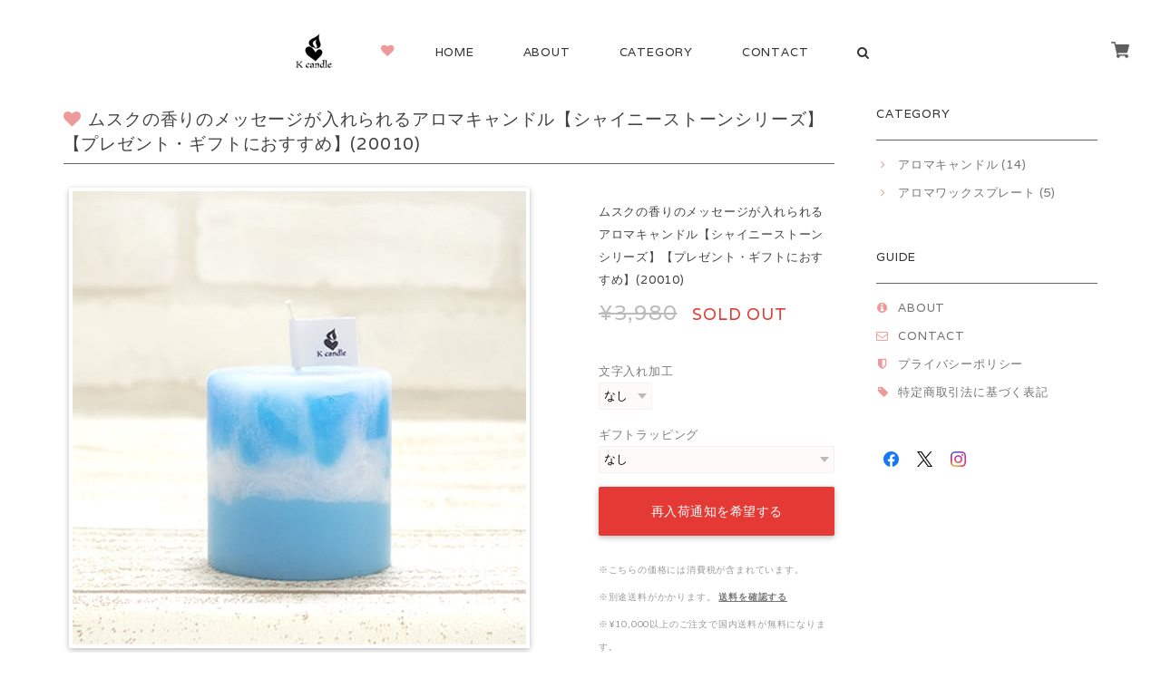

--- FILE ---
content_type: text/html; charset=UTF-8
request_url: https://www.k-candle.com/items/47576714/reviews?format=user&score=&page=1
body_size: 380
content:
				<li class="review01__listChild">
			<figure class="review01__itemInfo">
				<a href="/items/47511838" class="review01__imgWrap">
					<img src="https://baseec-img-mng.akamaized.net/images/item/origin/adf3c75e2429d630a203a0836a252cbd.jpg?imformat=generic&q=90&im=Resize,width=146,type=normal" alt="アロマキャンドル（ラベンダー）プレゼントにおすすめ！名入れ・文字入れできます！（10047）" class="review01__img">
				</a>
				<figcaption class="review01__item">
					<i class="review01__iconImg ico--good"></i>
					<p class="review01__itemName">アロマキャンドル（ラベンダー）プレゼントにおすすめ！名入れ・文字入れできます！（10047）</p>
										<time datetime="2024-03-18" class="review01__date">2024/03/18</time>
				</figcaption>
			</figure><!-- /.review01__itemInfo -->
						<p class="review01__comment">この度は希望する日に間に合うように発送して頂き、本当にありがとうございました！
入れる名前や文字の確認なども丁寧にして頂き、また何よりもご担当者様のやり取りが迅速丁寧で気持ちよく、安心してお願いをすることができました。贈った友人がとても喜んでくれました。
また機会がありましたら、お願いをしたいです。本当にありがとうございました！</p>
								</li>
		